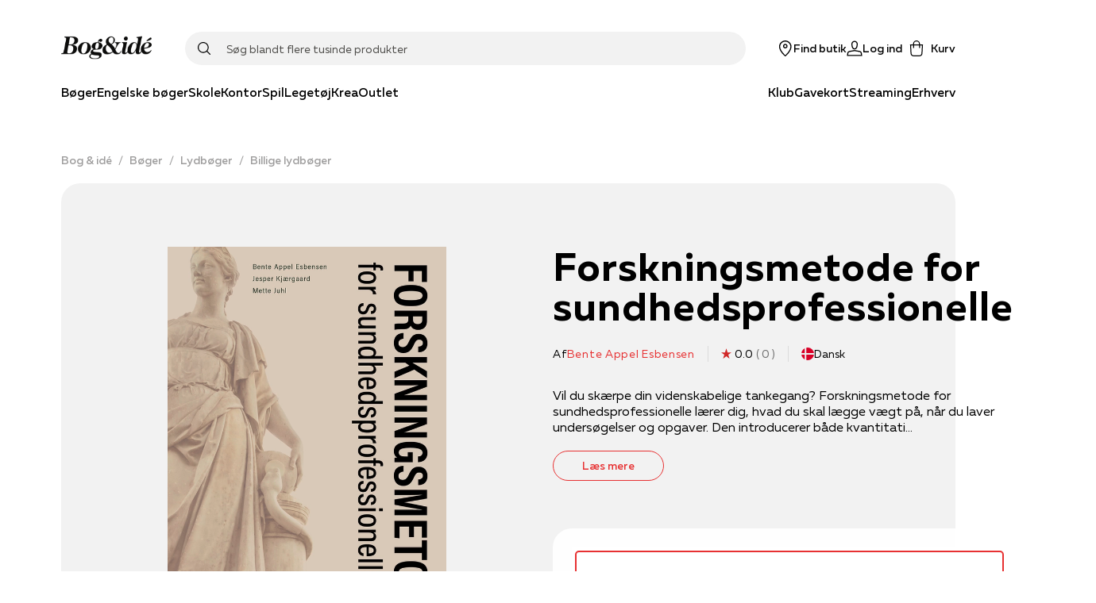

--- FILE ---
content_type: application/javascript; charset=utf-8
request_url: https://www.bog-ide.dk/_next/static/chunks/4322-329ff8848a7ddb45.js
body_size: 13491
content:
"use strict";(self.webpackChunk_N_E=self.webpackChunk_N_E||[]).push([[4322],{55540:function(e,t,n){n.d(t,{z:function(){return v}});var r=n(59499),i=n(4730),o=n(82192),l=n(67294),a=n(62669),c=n(76362),u=function(e,t){void 0===e&&(e=1/0),void 0===t&&(t=1/0);var n=(0,a.Z)({width:c.jU?window.innerWidth:e,height:c.jU?window.innerHeight:t}),r=n[0],i=n[1];return(0,l.useEffect)((function(){if(c.jU){var e=function(){i({width:window.innerWidth,height:window.innerHeight})};return(0,c.on)(window,"resize",e),function(){(0,c.S1)(window,"resize",e)}}}),[]),r},d=n(29045),s=n(67980),f=n(35944),p=["expandCTAText","collapseCTAText","collapsedHeight","children"];function h(e,t){var n=Object.keys(e);if(Object.getOwnPropertySymbols){var r=Object.getOwnPropertySymbols(e);t&&(r=r.filter((function(t){return Object.getOwnPropertyDescriptor(e,t).enumerable}))),n.push.apply(n,r)}return n}function m(e){for(var t=1;t<arguments.length;t++){var n=null!=arguments[t]?arguments[t]:{};t%2?h(Object(n),!0).forEach((function(t){(0,r.Z)(e,t,n[t])})):Object.getOwnPropertyDescriptors?Object.defineProperties(e,Object.getOwnPropertyDescriptors(n)):h(Object(n)).forEach((function(t){Object.defineProperty(e,t,Object.getOwnPropertyDescriptor(n,t))}))}return e}var v=function(e){var t=e.expandCTAText,n=e.collapseCTAText,r=e.collapsedHeight,o=void 0===r?185:r,a=e.children,c=(0,i.Z)(e,p),d=u().width,h=(0,l.useRef)(null),v=(0,l.useState)(o),y=v[0],w=v[1],x=(0,l.useState)(!1),O=x[0],S=x[1],k=(0,l.useState)(!1),j=k[0],C=k[1];return(0,l.useEffect)((function(){var e,t,n;h.current&&y<(null===(e=h.current)||void 0===e?void 0:e.clientHeight)?(S(!0),w(null===(n=h.current)||void 0===n?void 0:n.clientHeight)):h.current&&y!==(null===(t=h.current)||void 0===t?void 0:t.clientHeight)&&(S(!1),w(o),C(!1))}),[a,o,y,d]),(0,f.BX)("div",m(m({},c),{},{children:[(0,f.tZ)(g,{collapsedHeight:o,isCollapsible:O,isExpanded:j,contentHeight:y,children:(0,f.tZ)("div",{ref:h,children:a})}),O&&(0,f.BX)(b,{variant:c.chevron?"custom":"link",onClick:function(){return C(!j)},children:[j?n:t,c.chevron&&(0,f.tZ)(Z,{children:j?(0,f.tZ)(s.l,{svg:"chevronDown",rotate:180}):(0,f.tZ)(s.l,{svg:"chevronDown"})})]})]}))},g=(0,o.Z)("div",{target:"e1x7r4do2",label:"ContentContainer"})((function(e){var t=e.isExpanded,n=e.contentHeight,r=e.collapsedHeight,i=e.isCollapsible;return{overflow:"hidden",height:i?"".concat(t?n:r,"px"):"auto",transition:"height 300ms ease-in-out",position:"relative",":after":{content:i&&!t?'""':"none",position:"absolute",bottom:0,width:"100%",height:"50%",backgroundImage:"linear-gradient( rgba(255, 255, 255, 0) 0%, rgba(255, 255, 255, 0.8) 100% )"}}}),""),b=(0,o.Z)(d.z,{target:"e1x7r4do1",label:"CollapsibleButton"})((function(e){var t=e.theme;return{marginTop:t.space[3],color:t.colors.red}}),""),Z=(0,o.Z)("span",{target:"e1x7r4do0",label:"Chevron"})((function(e){var t=e.theme;return{marginLeft:t.space[1],display:"flex","& svg":{stroke:t.colors.red,fill:t.colors.red,transition:"transform 300ms ease-in-out"}}}),"")},2710:function(e,t,n){n.d(t,{D5:function(){return s},vu:function(){return u},fo:function(){return d}});var r=n(5152),i=n(50029),o=n(87794),l=n.n(o),a=n(67294),c=n(91329),u=function(e,t){var n=(0,a.useState)(null),r=n[0],o=n[1];return(0,a.useEffect)((function(){var n=function(){var n=(0,i.Z)(l().mark((function n(){var r,i;return l().wrap((function(n){for(;;)switch(n.prev=n.next){case 0:if(e&&e.latitude&&e.longitude&&t){n.next=2;break}return n.abrupt("return");case 2:return r=[parseFloat(e.longitude),parseFloat(e.latitude)],n.next=5,(0,c.I)(r,t);case 5:(i=n.sent)&&o(Math.round(i/1e3));case 7:case"end":return n.stop()}}),n)})));return function(){return n.apply(this,arguments)}}();n()}),[e,t]),r},d=function(e){return(0,a.useMemo)((function(){return null!==e&&void 0!==e&&e.length?{featureCollection:{type:"FeatureCollection",features:e.filter((function(e){var t=e.address;return Boolean((null===t||void 0===t?void 0:t.latitude)&&(null===t||void 0===t?void 0:t.longitude))})).map((function(e){var t,n;return{type:"Feature",properties:e,geometry:{type:"Point",coordinates:[Number(null===(t=e.address)||void 0===t?void 0:t.longitude),Number(null===(n=e.address)||void 0===n?void 0:n.latitude)]}}}))}}:{featureCollection:{type:"FeatureCollection",features:[]}}}),[e])},s=(0,r.default)((function(){return n.e(3395).then(n.bind(n,63395))}),{ssr:!1,loadableGenerated:{webpack:function(){return[63395]}}})},34776:function(e,t,n){n.d(t,{V:function(){return p},D:function(){return P}});var r,i=n(82192),o=n(67294);!function(e){e[e.noClickCollect=0]="noClickCollect",e[e.clickCollect=1]="clickCollect"}(r||(r={}));var l=n(25089),a=n(9430),c=n(94777),u=n(5744),d=n(19053),s=n(2710),f=n(35944),p=(0,o.memo)((function(e){var t,n,i=(0,a.$G)().translate,o=(0,u.K)().imageCollection,p=e.customerName,b=e.address,Z=e.type,y=e.userPosition,w=e.active?null===o||void 0===o||null===(t=o.markerActive)||void 0===t?void 0:t.url:null===o||void 0===o||null===(n=o.markerStandard)||void 0===n?void 0:n.url,x=Z===r.clickCollect?null===o||void 0===o?void 0:o.clickCollectActive.url:null===o||void 0===o?void 0:o.clickCollectInactive.url,O=(0,s.vu)(b,y);return(0,f.BX)(l.kC,{children:[w&&(0,f.tZ)(d.Ee,{src:w,width:20,height:28}),(0,f.BX)(m,{children:[(0,f.tZ)(h,{children:p}),(0,f.tZ)("div",{children:e.storeLocation}),(0,f.tZ)("div",{children:null===b||void 0===b?void 0:b.streetAndNumber}),(0,f.BX)("div",{children:[null===b||void 0===b?void 0:b.zip," ",null===b||void 0===b?void 0:b.city]}),O&&O>0?(0,f.tZ)(v,{children:(0,c.formatString)(i("findStore.distance"),O)}):(0,f.tZ)(v,{children:0===O?i("findStore.underOneKilometer"):""})]}),(0,f.BX)(g,{column:!0,alignItems:"center",children:[x&&(0,f.tZ)(d.Ee,{src:x,width:64,height:70}),(0,f.tZ)("div",{children:i(Z===r.clickCollect?"findStore.freeStoreDelivery":"findStore.noFreeStoreDelivery")})]})]})})),h=(0,i.Z)("h4",{target:"e1ipj1to3",label:"Headline"})((function(e){var t=e.theme,n=t.fontSizes,r=t.lineHeights,i=t.fontWeights,o=t.fontFamilies;return{fontSize:n.sm,fontWeight:i.bold,fontFamily:o.regular,textTransform:"uppercase",lineHeight:r.base}}),""),m=(0,i.Z)("address",{target:"e1ipj1to2",label:"Address"})((function(e){var t=e.theme.space;return{padding:"0 0 ".concat(t[2]," ").concat(t[2])}}),""),v=(0,i.Z)("div",{target:"e1ipj1to1",label:"Note"})((function(e){var t=e.theme,n=t.colors,r=t.fontSizes;return{color:n.primaryGrey,fontStyle:"italic",fontSize:r.sm}}),""),g=(0,i.Z)(l.kC,{target:"e1ipj1to0",label:"IconTextContainer"})((function(e){var t=e.theme,n=t.fontSizes,r=t.colors;return{textAlign:"center",fontSize:n.xxs,color:r.red,marginLeft:"auto",maxWidth:"80px"}}),""),b=n(59499),Z=n(31310),y=n(89349),w=n(61268),x=n(67980),O=n(744),S=n(6134),k=n(29045);function j(e,t){var n=Object.keys(e);if(Object.getOwnPropertySymbols){var r=Object.getOwnPropertySymbols(e);t&&(r=r.filter((function(t){return Object.getOwnPropertyDescriptor(e,t).enumerable}))),n.push.apply(n,r)}return n}function C(e){for(var t=1;t<arguments.length;t++){var n=null!=arguments[t]?arguments[t]:{};t%2?j(Object(n),!0).forEach((function(t){(0,b.Z)(e,t,n[t])})):Object.getOwnPropertyDescriptors?Object.defineProperties(e,Object.getOwnPropertyDescriptors(n)):j(Object(n)).forEach((function(t){Object.defineProperty(e,t,Object.getOwnPropertyDescriptor(n,t))}))}return e}var P=(0,o.memo)((function(e){var t=e.storeCollection,n=e.onFetchMore,r=e.displayFetchMore,i=e.isLoading,l=e.userPosition,c=(0,o.useRef)(null),u=(0,o.useState)(!1),d=u[0],s=u[1],h=(0,a.$G)().translate,m=(0,Z.u)(),v=(0,w.XG)().routes;return(0,o.useEffect)((function(){var e=c.current;d&&e&&(e.scrollTop=e.scrollHeight)}),[t]),(0,f.tZ)(B,{column:!0,children:null!==t&&void 0!==t&&t.length?(0,f.BX)(f.HY,{children:[(0,f.tZ)(D,{ref:c,children:t.map((function(e){var t;return(0,f.BX)(I,{children:[(0,f.tZ)(p,C(C({},e),{},{userPosition:l})),v[w.rD.StoreDetail]&&(0,f.tZ)(z,{href:"".concat(v[w.rD.StoreDetail],"/").concat(e.customerWebName),children:(0,f.tZ)(y.f,{children:null===(t=e.address)||void 0===t?void 0:t.companyName})})]},e.id)}))}),r&&(0,f.BX)(H,{variant:"link",onClick:function(){return s(!0),void(n&&n())},children:[h("findStore.showMoreStores"),(0,f.tZ)(x.l,{color:m.colors.red,svg:"chevronDown",size:"md"})]})]}):i?(0,f.tZ)(O.g,{}):h("findStore.noStoresFound")})})),B=(0,i.Z)(l.kC,{target:"e72oswz4",label:"Container"})((function(e){var t=e.theme.space;return(0,b.Z)({paddingRight:t[4]},(0,c.mq)("lg"),{width:"33.333%"})}),""),D=(0,i.Z)("ul",{target:"e72oswz3",label:"List"})({name:"vc1hld",styles:"flex:1;display:flex;flex-direction:column;overflow-y:auto"}),I=(0,i.Z)("li",{target:"e72oswz2",label:"ListItem"})((function(e){var t=e.theme,n=t.colors,r=t.space;return{position:"relative",display:"flex",flex:"1",flexDirection:"column",borderBottom:"1px solid ".concat(n.grey15),padding:r[2],":after":{content:'""',position:"absolute",top:0,right:0,bottom:0,left:0,backgroundColor:"black",zIndex:-1,opacity:0,transition:"opacity 300ms ease-in-out"},":hover":{":after":{opacity:.1}}}}),""),z=(0,i.Z)(S.r,{target:"e72oswz1",label:"StyledLink"})({name:"1i3648n",styles:"position:absolute;top:0;right:0;bottom:0;left:0"}),H=(0,i.Z)(k.z,{target:"e72oswz0",label:"StyledButton"})((function(e){var t=e.theme,n=t.colors,r=t.fontWeights;return{display:"flex",alignItems:"center",marginRight:"auto",color:n.red,textDecoration:"none",fontWeight:r.regular}}),"")},56981:function(e,t,n){n.d(t,{x:function(){return C}});var r=n(59499),i=n(70917),o=n(82192),l=n(67294),a=n(38443),c=n(81341),u=n(1816),d=n(23546),s=n(9430),f=n(6134),p=n(35944),h=function(e){var t=e.data,n=(0,s.$G)().translate;return(0,p.BX)("audio",{controls:!0,children:[(0,p.tZ)("source",{src:t.uri,type:"audio/mpeg"}),n("modals.audioLightBox.downloadLinkPrefix"),(0,p.tZ)(f.r,{applyTextStyling:!1,href:t.uri,children:n("modals.audioLightBox.downloadLink")}),n("modals.audioLightBox.downloadLinkPostFix")]})},m=function(e){var t=e.data,n=(0,s.$G)().translate;return(0,p.tZ)(p.HY,{children:!!t.uri&&(0,p.BX)("div",{children:[n("modals.extractLightBox.downloadLinkPrefix"),(0,p.tZ)(f.r,{themedLink:!0,href:t.uri,children:n("modals.extractLightBox.downloadLink")}),n("modals.extractLightBox.downloadLinkPostFix")]})})};var v=function(e){var t,n=e.data,r=(0,s.$G)().translate,i=null!==n&&void 0!==n&&null!==(t=n.uri)&&void 0!==t&&t.startsWith("/-/media")?"".concat(d.T5).concat(n.uri):n.uri;return(0,p.BX)(g,{controls:!0,playsInline:!0,src:i,children:[(0,p.tZ)("source",{src:i,type:"video/ogg"}),r("modals.videoLightBox.downloadLinkPrefix"),(0,p.tZ)(f.r,{applyTextStyling:!1,href:i,children:r("modals.videoLightBox.downloadLink")}),r("modals.videoLightBox.downloadLinkPostFix")]})},g=(0,o.Z)("video",{target:"e1w4gmsu0",label:"StyledVideo"})({name:"q4dzvk",styles:"width:100%;height:auto"}),b=n(25089),Z=n(82410);var y=function(e){var t=e.data;return(0,p.tZ)(w,{children:!(null===t||void 0===t||!t.uri)&&(0,p.tZ)(Z.t,{youtubeId:t.uri})})},w=(0,o.Z)(b.kC,{target:"e19onu3i0",label:"Container"})({name:"11it032",styles:"height:auto;width:100%"}),x=n(33650),O=n(94777),S=n(67980);function k(e,t){var n=Object.keys(e);if(Object.getOwnPropertySymbols){var r=Object.getOwnPropertySymbols(e);t&&(r=r.filter((function(t){return Object.getOwnPropertyDescriptor(e,t).enumerable}))),n.push.apply(n,r)}return n}function j(e){for(var t=1;t<arguments.length;t++){var n=null!=arguments[t]?arguments[t]:{};t%2?k(Object(n),!0).forEach((function(t){(0,r.Z)(e,t,n[t])})):Object.getOwnPropertyDescriptors?Object.defineProperties(e,Object.getOwnPropertyDescriptors(n)):k(Object(n)).forEach((function(t){Object.defineProperty(e,t,Object.getOwnPropertyDescriptor(n,t))}))}return e}var C=function(e){var t=e.webRef,n=(0,l.useState)(!1),r=n[0],o=n[1],a=(0,s.$G)().translate,u=(0,s.uP)().trackModalView;(0,c.Z)(r),(0,l.useEffect)((function(){if(r){var e=f(t);e&&u(e)}}),[r]);var f=function(e){switch(e.type){case d.Bl.ReadSample:return"extract-modal#";case d.Bl.SoundSample:return"audio-modal#";case d.Bl.VideoSample:case d.Bl.vimeo:return"video-modal#";case d.Bl.youtube:return"youtube-modal#";case d.Bl.Unknown:default:return}};if(!t.uri)return(0,p.tZ)(p.HY,{});var g=function(e){switch(e.type){case d.Bl.ReadSample:return{svg:"bookOpen"};case d.Bl.SoundSample:return{svg:"headphones"};case d.Bl.VideoSample:case d.Bl.vimeo:case d.Bl.youtube:return{svg:"play",padding:"3px"};case d.Bl.Unknown:default:return{svg:"cross"}}}(t);return(0,p.BX)(p.HY,{children:[(0,p.BX)(H,{onClick:function(){return o(!0)},children:[(0,p.tZ)(X,{children:(0,p.tZ)(S.l,{svg:g.svg,css:(0,i.css)({paddingLeft:g.padding},";label:WebRef;")})}),(0,p.tZ)(P,{children:function(e){switch(e.type){case d.Bl.ReadSample:return a("media.webRef.extract");case d.Bl.SoundSample:return a("media.webRef.listen");case d.Bl.VideoSample:case d.Bl.vimeo:case d.Bl.youtube:return a("media.webRef.watchVideo");case d.Bl.Unknown:default:return""}}(t)})]}),r&&(0,p.BX)(B,{children:[(0,p.tZ)(D,{onClick:function(){return o(!1)}}),(0,p.BX)(z,{isYoutubeVideo:t.type===d.Bl.youtube,children:[function(e){switch(e.type){case d.Bl.ReadSample:return(0,p.tZ)(m,{data:e});case d.Bl.SoundSample:return(0,p.tZ)(h,{data:e});case d.Bl.VideoSample:return(0,p.tZ)(v,{data:e});case d.Bl.youtube:return(0,p.tZ)(y,{data:e});case d.Bl.vimeo:case d.Bl.Unknown:default:return(0,p.tZ)(p.HY,{})}}(t),(0,p.tZ)(I,{onClick:function(){return o(!1)},children:(0,p.tZ)(S.l,{svg:"cross",size:15,color:"white"})})]})]})]})},P=(0,o.Z)("div",{target:"e1u1wf4v6",label:"WebRefTitle"})((function(e){return j({},e.theme.mixins.useTextStyle("body"))}),""),B=(0,o.Z)("div",{target:"e1u1wf4v5",label:"MediaModal"})((function(e){return{alignItems:"center",bottom:0,display:"flex",justifyContent:"center",left:0,position:"fixed",right:0,top:0,zIndex:e.theme.zIndices.modal}}),""),D=(0,o.Z)("div",{target:"e1u1wf4v4",label:"MediaModalCover"})(j(j({},x.v8),{},{backgroundColor:"rgba(0, 0, 0, .4)"}),""),I=(0,o.Z)("button",{target:"e1u1wf4v3",label:"MediaModalClose"})((function(e){var t=e.theme;return j(j(j({all:"unset"},x._7),(0,x.Xw)(35)),{},{background:t.colors.black,cursor:"pointer",position:"absolute",right:"-15px",top:"-15px",zIndex:1,color:t.colors.white})}),""),z=(0,o.Z)("div",{target:"e1u1wf4v2",label:"WebRefContainer"})((function(e){var t=e.theme;return{backgroundColor:t.colors.white,borderRadius:t.general.borderRadius,display:"block",maxWidth:"90vw",minHeight:"55px",padding:t.space[5],position:"relative",video:{maxHeight:"500px"}}}),(0,u.fq)({isYoutubeVideo:!0},(0,r.Z)({width:"100%",maxWidth:"90vw"},(0,O.mq)("ml"),{maxWidth:"900px"})),""),H=(0,o.Z)("button",{target:"e1u1wf4v1",label:"WebRefButton"})((function(e){var t=e.theme;return{outline:"none",cursor:"pointer",background:"none",border:"none",display:"flex",flexDirection:"column",alignItems:"center",margin:"0 ".concat(t.space[1])}}),""),X=(0,o.Z)("div",{target:"e1u1wf4v0",label:"IconContainer"})((function(e){var t=e.theme;return{backgroundColor:t.colors.red,borderRadius:"50px",width:"50px",height:"50px",display:"flex",justifyContent:"center",alignItems:"center",fontSize:t.fontSizes.lg,marginBottom:t.space[2],"& svg path":{fill:t.colors.white,stroke:t.colors.white},"&:hover":{backgroundColor:(0,a._j)(t.colors.red,.05)}}}),"")},30784:function(e,t,n){n.d(t,{M:function(){return o},t:function(){return i}});var r=n(5152),i=(0,r.default)((function(){return Promise.all([n.e(5279),n.e(5774),n.e(5187),n.e(2610),n.e(9479)]).then(n.bind(n,9479)).then((function(e){return e.SearchModule}))}),{loadableGenerated:{webpack:function(){return[9479]}}}),o=(0,r.default)((function(){return Promise.all([n.e(5279),n.e(5774),n.e(5187),n.e(2610),n.e(3153),n.e(3640)]).then(n.bind(n,33640)).then((function(e){return e.CombinedSearchModule}))}),{loadableGenerated:{webpack:function(){return[33640]}}})},91329:function(e,t,n){n.d(t,{I:function(){return c},M:function(){return u}});var r=n(50029),i=n(87794),o=n.n(i),l="eyJkcGZ4IjogImJvZ29naWRlIiwgInJlZiI6ICIyMTA4MjciLCAicGFyIjogImluZGV4cmV0YWlsIiwgInByaXZzIjogInIxWjByMEYwazZCdFdxUWNPVXlrQi95NlNVcEp2MlFiZ3lYZXRxNEhZNFhPLzNZclcwK0s5dz09In0.M5lflwmiq+ah+9z6k3nBQiBDGtgM0CXZPOhjXqqZ1KDY8ex9ZexOcxjR2anU658i1xsfkpvqcET7cxcrMRz+LA",a=function(e,t){return"https://bogogide.poi.viamap.net/v1/router/?token=".concat(l,"&fromlatlng=").concat(e[1],",").concat(e[0],"&tolatlngs=").concat(t[1],",").concat(t[0])},c=function(){var e=(0,r.Z)(o().mark((function e(t,n){var r,i,l,c,u;return o().wrap((function(e){for(;;)switch(e.prev=e.next){case 0:return i=a(t,n),e.prev=1,e.next=4,fetch(i);case 4:return c=e.sent,e.next=7,c.json();case 7:l=e.sent,e.next=13;break;case 10:return e.prev=10,e.t0=e.catch(1),e.abrupt("return",null);case 13:return u=null===(r=l)||void 0===r?void 0:r.map((function(e){return e.routedmeters})),e.abrupt("return",(null===u||void 0===u?void 0:u.length)>0?u[0]:null);case 15:case"end":return e.stop()}}),e,null,[[1,10]])})));return function(t,n){return e.apply(this,arguments)}}(),u=function(){var e=(0,r.Z)(o().mark((function e(t,n){var r,i,a,c,u,d,s;return o().wrap((function(e){for(;;)switch(e.prev=e.next){case 0:return r="https://bogogide.poi.viamap.net/v1/address/?token=".concat(l,"&wash=").concat(t,", ").concat(n),e.prev=1,e.next=4,fetch(r);case 4:if(!(i=e.sent).ok){e.next=12;break}return e.next=8,i.json();case 8:return s=e.sent,e.abrupt("return",{lat:null===(a=s.result)||void 0===a||null===(c=a.latlng)||void 0===c?void 0:c[0],lng:null===(u=s.result)||void 0===u||null===(d=u.latlng)||void 0===d?void 0:d[1]});case 12:return e.abrupt("return",null);case 13:e.next=18;break;case 15:return e.prev=15,e.t0=e.catch(1),e.abrupt("return",null);case 18:case"end":return e.stop()}}),e,null,[[1,15]])})));return function(t,n){return e.apply(this,arguments)}}()},85144:function(e,t,n){n.d(t,{a:function(){return k}});var r=n(59499),i=n(67294),o=n(9430),l=n(23546),a=n(25089),c=n(88028),u=n(4730),d=n(82192),s=n(6134),f=n(94777),p=n(5783),h=n(35944),m=["persons","desktopColumns","tabletColumns"];function v(e,t){var n=Object.keys(e);if(Object.getOwnPropertySymbols){var r=Object.getOwnPropertySymbols(e);t&&(r=r.filter((function(t){return Object.getOwnPropertyDescriptor(e,t).enumerable}))),n.push.apply(n,r)}return n}var g=function(e){var t=e.persons,n=e.desktopColumns,o=void 0===n?3:n,l=e.tabletColumns,a=void 0===l?2:l,c=(0,u.Z)(e,m),d=(0,i.useMemo)((function(){for(var e,n=a*o*50,r=Math.ceil((null!==(e=t.length)&&void 0!==e?e:0)/n),i=[],l=0;l<r;l++){var c=t.slice(l*n,(l+1)*n);c&&i.push(c)}return i}),[t,a,o]);return(0,h.tZ)(h.HY,{children:d.map((function(e){return(0,h.tZ)(b,function(e){for(var t=1;t<arguments.length;t++){var n=null!=arguments[t]?arguments[t]:{};t%2?v(Object(n),!0).forEach((function(t){(0,r.Z)(e,t,n[t])})):Object.getOwnPropertyDescriptors?Object.defineProperties(e,Object.getOwnPropertyDescriptors(n)):v(Object(n)).forEach((function(t){Object.defineProperty(e,t,Object.getOwnPropertyDescriptor(n,t))}))}return e}({persons:e,desktopColumns:o,tabletColumns:a},c),(0,p.Jy)(e))}))})},b=function(e){var t,n=e.persons,o=e.tabletColumns,l=e.desktopColumns,a=(0,i.useMemo)((function(){return n.map((function(e,t){return(0,h.tZ)(s.r,{themedLink:!0,href:null===e||void 0===e?void 0:e.url,children:null===e||void 0===e?void 0:e.fullname},"".concat(t))}))}),[n]);return(0,h.tZ)(Z,{flow:"row",columnGap:"small",rowGap:"small",columns:"1fr",breakpoints:(t={},(0,r.Z)(t,(0,f.mq)("sm"),{columns:"repeat(".concat(o,", 1fr)")}),(0,r.Z)(t,(0,f.mq)("md"),{columns:"repeat(".concat(l,", 1fr)")}),t),children:a})},Z=(0,d.Z)(a.rj,{target:"esocc5x0",label:"StyledGrid"})((function(e){return{marginBottom:e.theme.space[5]}}),""),y=(0,i.memo)((function(e){var t,n=e.index,r=null===(t=(0,i.useMemo)((function(){return n.find((function(e){return!e.url.startsWith("?")}))}),[n]))||void 0===t?void 0:t.url;return(0,h.tZ)(a.rj,{flow:"row",columns:"repeat(auto-fit, minmax(12px, 1fr))",columnGap:"small",rowGap:"small",children:n.map((function(e){return(0,h.tZ)(s.r,{themedLink:!0,href:e.url.startsWith("?")?"".concat(r).concat(e.url):e.url,children:e.name},(0,p.Jy)(e))}))})})),w=n(52187),x=n(90685);function O(e,t){var n=Object.keys(e);if(Object.getOwnPropertySymbols){var r=Object.getOwnPropertySymbols(e);t&&(r=r.filter((function(t){return Object.getOwnPropertyDescriptor(e,t).enumerable}))),n.push.apply(n,r)}return n}function S(e){for(var t=1;t<arguments.length;t++){var n=null!=arguments[t]?arguments[t]:{};t%2?O(Object(n),!0).forEach((function(t){(0,r.Z)(e,t,n[t])})):Object.getOwnPropertyDescriptors?Object.defineProperties(e,Object.getOwnPropertyDescriptors(n)):O(Object(n)).forEach((function(t){Object.defineProperty(e,t,Object.getOwnPropertyDescriptor(n,t))}))}return e}var k=(0,i.memo)((function(e){var t,n,r=e.bottomContent,i=e.content,u=(0,o.Vi)(i.map((function(e){return"currentIndex"in e&&"index"in e&&"persons"in e?S(S({},e),{},{spotName:l.c7.AuthorIndexPage}):e})),r,l.c7.AuthorIndexPage),d=u.bottomSpots,s=u.pageData,f=u.topSpots;return(0,h.BX)(a.W2,{children:[(0,h.tZ)(c.i,{elements:f}),(0,h.tZ)(x.Z,{}),(0,h.tZ)(y,{index:null!==(t=null===s||void 0===s?void 0:s.index)&&void 0!==t?t:[]}),(0,h.tZ)(x.Z,{}),(0,h.tZ)(w.x,{as:"h1",variant:"display3",children:null===s||void 0===s?void 0:s.currentIndex}),(0,h.tZ)(g,{persons:null!==(n=null===s||void 0===s?void 0:s.persons)&&void 0!==n?n:[]}),(0,h.tZ)(c.i,{elements:d})]})}))},99539:function(e,t,n){n.d(t,{B:function(){return h}});var r=n(82192),i=n(67294),o=n(25089),l=n(39364),a=n(30784),c=n(9430),u=n(88028),d=n(52187),s=n(65841),f=n(93909),p=n(35944);var h=(0,i.memo)((function(e){var t=e.content,n=e.bottomContent,r=e.initialData,i=(0,c.Vi)(t,n,[l.c.CategoryPage,l.c.CategoryPageAlt],"Product list"),h=i.pageData,b=i.topSpots,Z=i.bottomSpots,y=i.contentSplitterIndex;return(0,p.BX)(o.W2,{children:[(0,p.tZ)(d.x,{h1:!0,variant:"display2",noSpacing:!0,children:null===h||void 0===h?void 0:h.navigationTitle}),!!b.length&&(0,p.tZ)(m,{children:(0,p.tZ)(u.i,{elements:b})}),y>-1&&(null===h||void 0===h?void 0:h.id)&&(0,p.tZ)(a.t,{searchQuery:"*",filterId:h.id,mode:f.s.Products,initialData:r,hideOnNoResults:!0}),(0,p.tZ)(u.i,{elements:Z}),(0,p.tZ)(g,{justifyContent:"center",children:(0,p.tZ)(d.x,{h2:!0,noSpacing:!0,children:null===h||void 0===h?void 0:h.heading})}),(0,p.BX)(v,{column:!0,alignItems:"center",children:[(0,p.tZ)(s.H,{text:null===h||void 0===h?void 0:h.teaser}),(0,p.tZ)(s.H,{text:null===h||void 0===h?void 0:h.body})]})]})})),m=(0,r.Z)("div",{target:"e1tf14er2",label:"Spacer"})((function(e){return{marginTop:e.theme.space[6]}}),""),v=(0,r.Z)(o.kC,{target:"e1tf14er1",label:"CategoryPageContent"})({name:"pwmxkn",styles:"max-width:50rem;margin:0 auto"}),g=(0,r.Z)(o.kC,{target:"e1tf14er0",label:"Header"})((function(e){var t=e.theme;return{width:"100%",position:"relative",marginBottom:t.space[6],"& > *":{background:t.colors.white,padding:"0 ".concat(t.space[6])},"&:before":{content:'""',position:"absolute",background:t.colors.grey15,height:"0.0625rem",width:"100%",top:"50%",left:0,right:0,zIndex:-1}}}),"");n(87794),n(23546),n(54160),n(61050),n(94777)},42672:function(e,t,n){n.d(t,{S:function(){return r}});var r=(0,n(5152).default)((function(){return n.e(2845).then(n.bind(n,82845))}),{loadableGenerated:{webpack:function(){return[82845]}}})},5744:function(e,t,n){n.d(t,{K:function(){return l}});var r=n(59499);function i(e,t){var n=Object.keys(e);if(Object.getOwnPropertySymbols){var r=Object.getOwnPropertySymbols(e);t&&(r=r.filter((function(t){return Object.getOwnPropertyDescriptor(e,t).enumerable}))),n.push.apply(n,r)}return n}function o(e){for(var t=1;t<arguments.length;t++){var n=null!=arguments[t]?arguments[t]:{};t%2?i(Object(n),!0).forEach((function(t){(0,r.Z)(e,t,n[t])})):Object.getOwnPropertyDescriptors?Object.defineProperties(e,Object.getOwnPropertyDescriptors(n)):i(Object(n)).forEach((function(t){Object.defineProperty(e,t,Object.getOwnPropertyDescriptor(n,t))}))}return e}var l=(0,n(73445).Ue)((function(e){return{imageCollection:null,updateImageCollection:function(t){var n=t.clickCollectActive,r=t.clickCollectInactive,i=t.markerActive,l=t.markerStandard;e((function(e){return o(o({},e),{},{imageCollection:{clickCollectActive:n,clickCollectInactive:r,markerActive:i,markerStandard:l}})}))}}}))},53396:function(e,t,n){n.d(t,{C:function(){return h}});var r=n(59499),i=n(82192),o=n(67294),l=n(25089),a=n(88028),c=n(23546),u=n(9430),d=n(94777),s=n(52187),f=n(65841),p=n(35944);var h=(0,o.memo)((function(e){var t,n,r,i,o=e.content,h=e.bottomContent,Z=(0,u.Vi)(o,h,[c.c7.ImageRichTextPage,c.c7.RichTextPage,c.c7.RichTextPageAlt]),y=Z.pageData,w=Z.topSpots,x=Z.bottomSpots;return(0,p.BX)(l.W2,{children:[(0,p.tZ)(a.i,{elements:w}),(0,p.BX)(m,{children:[(0,p.tZ)(s.x,{h1:!0,children:null===y||void 0===y?void 0:y.heading}),!(null===y||void 0===y||null===(t=y.image)||void 0===t||!t.url)&&(0,p.tZ)(v,{children:(0,p.tZ)(b,{alt:y.image.altText,src:d.IMAGE_URL+(null===y||void 0===y||null===(n=y.image)||void 0===n?void 0:n.url)})}),(0,p.BX)(l.kC,{children:[(0,p.BX)(l.hn,{grow:1,basis:0,children:[!(null===y||void 0===y||!y.teaser)&&(0,p.tZ)(s.x,{p:!0,fontWeight:"Regular",fontStyle:"italic",children:null===y||void 0===y?void 0:y.teaser}),(0,p.tZ)(f.H,{noPadding:!0,text:null===y||void 0===y?void 0:y.body})]}),!(null===y||void 0===y||null===(r=y.image)||void 0===r||!r.url)&&(0,p.tZ)(g,{children:(0,p.tZ)(b,{alt:null===y||void 0===y?void 0:y.image.altText,src:d.IMAGE_URL+(null===y||void 0===y||null===(i=y.image)||void 0===i?void 0:i.url)})})]})]}),(0,p.tZ)(a.i,{elements:x})]})})),m=(0,i.Z)("div",{target:"ef2emxp3",label:"PageDataContainer"})((function(e){var t=e.theme;return{margin:"".concat(t.space[6]," 0")}}),""),v=(0,i.Z)("div",{target:"ef2emxp2",label:"MobileImageWrapper"})((function(e){var t=e.theme;return(0,r.Z)({display:"flex",marginBottom:t.space[4],justifyContent:"center"},(0,d.mq)("md"),{display:"none"})}),""),g=(0,i.Z)("div",{target:"ef2emxp1",label:"DesktopImageWrapper"})((function(e){var t=e.theme;return(0,r.Z)({display:"none",width:"40%",paddingLeft:t.space[6]},(0,d.mq)("md"),{display:"block"})}),""),b=(0,i.Z)("img",{target:"ef2emxp0",label:"StyledImage"})({name:"1cq5jab",styles:"max-width:100%;height:auto;vertical-align:middle"})},91739:function(e,t,n){n.d(t,{p:function(){return r}});var r=(0,n(5152).default)((function(){return Promise.all([n.e(4120),n.e(3589),n.e(4205)]).then(n.bind(n,24205))}),{ssr:!1,loadableGenerated:{webpack:function(){return[24205]}}})},49764:function(e,t,n){n.d(t,{U:function(){return K}});var r=n(59499),i=n(82192),o=n(67294),l=n(11163),a=n(25089),c=n(30784),u=n(9430),d=n(94777),s=n(5783),f=n(6134),p=n(35944),h=function(e){var t=e.personFullName,n=e.personBirthDate,i=e.personDeathDate,l=e.knownFor,a=e.debut,c=(0,u.$G)().translate,h=!!t||!!n||!!i||!(null===l||void 0===l||!l.length)||!(null===a||void 0===a||!a.length);return(0,p.BX)(v,{flow:"row",columns:"1fr",breakpoints:(0,r.Z)({},(0,d.mq)("lg"),{columns:"35% 1fr"}),columnGap:"small",children:[h&&(0,p.tZ)(g,{children:c("person.details.detailsLabel")}),(0,p.BX)(m,{flow:"row",columns:"1fr 1fr",rowGap:"extrasmall",children:[!!t&&(0,p.BX)(p.HY,{children:[(0,p.tZ)("div",{children:c("person.details.fullNameLabel")}),(0,p.tZ)("div",{children:t})]}),!!n&&(0,p.BX)(p.HY,{children:[(0,p.tZ)("div",{children:c("person.details.birthDateLabel")}),(0,p.tZ)("div",{children:n})]}),!!i&&(0,p.BX)(p.HY,{children:[(0,p.tZ)("div",{children:c("person.details.deathDateLabel")}),(0,p.tZ)("div",{children:i})]}),!(null===l||void 0===l||!l.length)&&(0,p.BX)(p.HY,{children:[(0,p.tZ)("div",{children:c("person.details.knowForLabel")}),(0,p.tZ)("div",{children:l.map((function(e,t){return(0,p.BX)(o.Fragment,{children:[t>0?", ":"",(0,p.tZ)(f.r,{href:e.url,children:e.name})]},(0,s.Jy)({entry:e,idx:t}))}))})]}),!(null===a||void 0===a||!a.length)&&(0,p.BX)(p.HY,{children:[(0,p.tZ)("div",{children:c("person.details.debutLabel")}),(0,p.tZ)("div",{children:a.join(", ")})]})]})]})},m=(0,i.Z)(a.rj,{target:"e1mbww662",label:"StyledGrid"})((function(e){var t=e.theme;return{"& div":{borderBottom:"1px solid ".concat(t.colors.primaryGreyLight),padding:"".concat(t.space[2]," 0")},"& div:nth-child(even)":{textAlign:"right"}}}),""),v=(0,i.Z)(a.rj,{target:"e1mbww661",label:"ContentContainer"})((function(e){return{marginBottom:e.theme.space[9]}}),""),g=(0,i.Z)("h6",{target:"e1mbww660",label:"DescriptionHeader"})((function(e){var t=e.theme;return(0,r.Z)({fontFamily:t.fontFamilies.heading,fontSize:t.fontSizes.h5,fontWeight:t.fontWeights.black,lineHeight:1},(0,d.mq)("md"),{fontSize:t.fontSizes["2xl"]})}),""),b=n(88028),Z=n(23546),y=n(52187),w=n(65841),x=n(1816),O=n(99082),S=n(36603),k=n(19053),j=n(90685),C=n(29045);var P=function(e){var t,n,r=e.images,i=e.initialImageIndex,l=(0,o.useState)(i||0),c=l[0],u=l[1];return(0,p.tZ)(p.HY,{children:r&&(0,p.BX)(a.kC,{column:!0,children:[(0,p.tZ)(B,{justifyContent:"center",alignItems:"center",children:(0,p.tZ)(k.Ee,{height:600,width:600,src:null!==(t=null===r||void 0===r?void 0:r[c].url)&&void 0!==t?t:"",alt:null!==(n=null===r||void 0===r?void 0:r[c].altText)&&void 0!==n?n:"",scale:!0})}),(null===r||void 0===r?void 0:r.length)>1&&(0,p.BX)(p.HY,{children:[(0,p.tZ)(j.Z,{}),(0,p.tZ)(I,{justifyContent:"flex-start",gap:"medium",wrap:"wrap",children:r.map((function(e,t){var n;return(0,p.tZ)(D,{onClick:function(){return u(t)},variant:"custom",children:(0,p.tZ)(z,{isSelected:c===t,children:(0,p.tZ)(k.Ee,{height:100,width:100,src:null!==(n=e.url)&&void 0!==n?n:""})})},t)}))})]})]})})},B=(0,i.Z)(a.kC,{target:"exu1n9b3",label:"ImageWrapper"})((0,r.Z)({width:"70vw"},(0,d.mq)("md"),{width:"50vw"}),""),D=(0,i.Z)(C.z,{target:"exu1n9b2",label:"StyledButton"})({name:"2ylrg7",styles:"display:flex;justify-content:center;align-items:center;&:hover{border:none;}"}),I=(0,i.Z)(a.kC,{target:"exu1n9b1",label:"ImageSelectorContainer"})((function(e){var t=e.theme;return{paddingTop:t.space[3],marginTop:t.space[3],borderTop:t.general.border}}),""),z=(0,i.Z)(a.kC,{target:"exu1n9b0",label:"ImageSelector"})((function(e){var t=e.theme;return{border:e.isSelected?t.general.border:"none",padding:t.space[2]}}),""),H=n(68634),X=n(33650),L=n(23920),R=n(56981),E=n(84638);function T(e,t){var n=Object.keys(e);if(Object.getOwnPropertySymbols){var r=Object.getOwnPropertySymbols(e);t&&(r=r.filter((function(t){return Object.getOwnPropertyDescriptor(e,t).enumerable}))),n.push.apply(n,r)}return n}function W(e){for(var t=1;t<arguments.length;t++){var n=null!=arguments[t]?arguments[t]:{};t%2?T(Object(n),!0).forEach((function(t){(0,r.Z)(e,t,n[t])})):Object.getOwnPropertyDescriptors?Object.defineProperties(e,Object.getOwnPropertyDescriptors(n)):T(Object(n)).forEach((function(t){Object.defineProperty(e,t,Object.getOwnPropertyDescriptor(n,t))}))}return e}var G=function(e){var t,n=(0,o.useState)(!1),r=n[0],i=n[1],l=e.webRefs,a=e.images,c=e.itemGiftShop,d=e.b2CDeliveryMethod,s=e.isOffer,h=e.splashes,m=e.linkSplashUrl,v=e.fullSize,g=e.eagerLoad,b=(0,o.useState)(0),Z=b[0],y=b[1],w=(0,u.iw)(c,d,s).ribbons;return(0,p.BX)(p.HY,{children:[(0,p.BX)(q,{fullSize:v,column:!0,alignItems:"center",children:[!(null===w||void 0===w||!w.length)&&(0,p.tZ)(N,{column:!0,alignItems:"flex-start",children:null===w||void 0===w?void 0:w.reverse().map((function(e,t){return(0,p.tZ)(O.V,{top:!0,type:e.color,children:e.text},"".concat(e.text,"-").concat(t))}))}),(0,p.BX)(M,{fullSize:v,children:[!(null===a||void 0===a||!a.length)&&(0,p.tZ)(p.HY,{children:1===a.length?(0,p.tZ)(V,{fullSize:v,children:(0,p.tZ)(U,{priority:g,height:400,width:400,onClick:function(){return i(!0)},src:null!==(t=null===a||void 0===a?void 0:a[0].url)&&void 0!==t?t:""})}):(0,p.tZ)(L.l,{onSlideChange:y,slidesPerView:1,spaceBetween:0,data:a,keyExtractor:H.J,pagination:!0,navigation:!0,template:function(e){var t;return(0,p.tZ)(V,{fullSize:v,children:(0,p.tZ)(U,{priority:g,height:400,width:400,onClick:function(){return i(!0)},src:null!==(t=e.url)&&void 0!==t?t:""})})}})}),!(null===h||void 0===h||!h.length)&&(0,p.tZ)(A,{children:null===h||void 0===h?void 0:h.map((function(e){return(0,p.tZ)(o.Fragment,{children:m?(0,p.tZ)(f.r,{href:m,expansive:!0,children:(0,p.tZ)(Y,{children:(0,p.tZ)(S.h,{priority:g,src:e})})}):(0,p.tZ)(S.h,{src:e})},e)}))})]}),!(null===l||void 0===l||!l.length)&&(0,p.tZ)(F,{wrap:"wrap",children:l.map((function(e,t){return(0,p.tZ)(R.x,{webRef:e},t)}))})]}),(0,p.tZ)(E.u,{show:r,onDismiss:function(){return i(!1)},children:(0,p.tZ)(P,{images:a,initialImageIndex:Z})})]})},q=(0,i.Z)(a.kC,{target:"e18bykir7",label:"ContentContainer"})((function(e){var t=e.theme,n=e.fullSize;return W(W({position:"relative",alignSelf:"flex-start",borderRadius:t.general.borderRadius},n?{}:(0,X.Wf)(t)),{},(0,r.Z)({},(0,d.mq)(0,"md"),{marginBottom:t.space[9]}))}),""),M=(0,i.Z)("div",{target:"e18bykir6",label:"StyledProductMedia"})((function(e){var t=e.theme;return(0,r.Z)({width:"100%",height:"100%",maxHeight:"500px",padding:t.space[2]},(0,d.mq)("lg"),{maxHeight:"600px",padding:t.space[9]})}),(0,x.fq)({fullSize:!0},(0,r.Z)({maxHeight:"inherit",padding:0},(0,d.mq)("lg"),{maxHeight:"inherit",padding:0})),""),F=(0,i.Z)(a.kC,{target:"e18bykir5",label:"WebRefContainer"})((function(e){var t=e.theme;return{marginTop:t.space[2],marginBottom:t.space[9]}}),""),N=(0,i.Z)(a.kC,{target:"e18bykir4",label:"RibbonContainer"})((function(e){return{position:"absolute",top:0,left:0,zIndex:e.theme.zIndices[1]}}),""),A=(0,i.Z)("div",{target:"e18bykir3",label:"SplashContainer"})((function(e){var t=e.theme;return(0,r.Z)({position:"absolute",top:t.space[8],right:t.space[5],display:"flex",height:"100px",zIndex:1,width:"35%"},(0,d.mq)("md"),{right:t.space[10]})}),""),Y=(0,i.Z)("div",{target:"e18bykir2",label:"SplashLinkContainer"})({name:"1uowx8j",styles:"display:flex;height:100%;width:100%"}),V=(0,i.Z)("div",{target:"e18bykir1",label:"StyledImageContainer"})((function(){return{display:"flex",justifyContent:"center",alignItems:"center","& img":{width:"auto",height:"auto",maxHeight:"400px"}}}),(0,x.fq)({fullSize:!0},{"> *":{width:"100%"},"& img":(0,r.Z)({maxHeight:"inherit",width:"100%",height:"auto"},(0,d.mq)("md"),{width:"auto",height:"auto"})}),""),U=(0,i.Z)(k.Ee,{target:"e18bykir0",label:"StyledImage"})((0,r.Z)({pointerEvents:"none"},(0,d.mq)("md"),{cursor:"zoom-in",pointerEvents:"all"}),""),J=n(93909);function $(e,t){var n=Object.keys(e);if(Object.getOwnPropertySymbols){var r=Object.getOwnPropertySymbols(e);t&&(r=r.filter((function(t){return Object.getOwnPropertyDescriptor(e,t).enumerable}))),n.push.apply(n,r)}return n}function _(e){for(var t=1;t<arguments.length;t++){var n=null!=arguments[t]?arguments[t]:{};t%2?$(Object(n),!0).forEach((function(t){(0,r.Z)(e,t,n[t])})):Object.getOwnPropertyDescriptors?Object.defineProperties(e,Object.getOwnPropertyDescriptors(n)):$(Object(n)).forEach((function(t){Object.defineProperty(e,t,Object.getOwnPropertyDescriptor(n,t))}))}return e}var K=(0,o.memo)((function(e){var t,n,r=e.initialData,i=e.personId,s=e.content,f=e.bottomContent,m=(0,u.$G)().translate,v=(0,l.useRouter)(),g=(0,u.Vi)(s,f,Z.c7.PersonPage),x=g.pageData,O=g.topSpots,S=g.bottomSpots,k=(0,o.useRef)(null),j="biography";return(0,p.BX)(Q,{children:[(0,p.tZ)(b.i,{elements:O}),(0,p.BX)(y.x,{h1:!0,children:[m("person.details.authorLabel")," ",null===x||void 0===x?void 0:x.personFullName]}),(0,p.tZ)(re,{href:"#".concat(j),onClick:function(e){var t,n;null===e||void 0===e||null===(t=e.preventDefault)||void 0===t||t.call(e),null===k||void 0===k||null===(n=k.current)||void 0===n||n.scrollIntoView({behavior:"smooth"}),setTimeout((function(){v.push({hash:j})}),1e3)},children:(0,d.formatString)(m("person.details.scrollToBiography"),(null===x||void 0===x?void 0:x.personFullName)||"")}),!(null===r||void 0===r||!r.length)&&(0,p.tZ)(c.t,{pid:"".concat(i),mode:J.s.Products,initialData:r}),(0,p.BX)(ee,{ref:k,id:j,children:[(0,p.BX)(y.x,{h2:!0,children:[m("person.details.authorMoreLabel")," ",null===x||void 0===x?void 0:x.personFullName]}),!(null===x||void 0===x||null===(t=x.resources)||void 0===t||!t.length)&&(0,p.tZ)(te,{children:(0,p.tZ)(G,{fullSize:!0,images:x.resources})}),(0,p.BX)(a.kC,{children:[(0,p.tZ)(a.hn,{grow:1,basis:0,children:(0,d.isHtml)(null===x||void 0===x?void 0:x.personDescription)?(0,p.tZ)(w.H,{text:null===x||void 0===x?void 0:x.personDescription,noPadding:!0}):(0,p.tZ)(y.x,{children:null===x||void 0===x?void 0:x.personDescription})}),!(null===x||void 0===x||null===(n=x.resources)||void 0===n||!n.length)&&(0,p.tZ)(ne,{children:(0,p.tZ)(G,{fullSize:!0,images:x.resources})})]})]}),!!x&&(0,p.tZ)(h,_({},x)),(0,p.tZ)(b.i,{elements:S})]})})),Q=(0,i.Z)(a.W2,{target:"e1tp2fl34",label:"PersonPageContainer"})((function(e){return{paddingBottom:e.theme.space[4]}}),""),ee=(0,i.Z)("div",{target:"e1tp2fl33",label:"PersonBiography"})((function(e){return{marginBottom:e.theme.space[4]}}),""),te=(0,i.Z)("div",{target:"e1tp2fl32",label:"MobileImageWrapper"})((function(e){var t=e.theme;return(0,r.Z)({display:"block",marginBottom:t.space[4]},(0,d.mq)("md"),{display:"none"})}),""),ne=(0,i.Z)("div",{target:"e1tp2fl31",label:"DesktopImageWrapper"})((function(e){var t=e.theme;return(0,r.Z)({display:"none",width:"30%",paddingLeft:t.space[6]},(0,d.mq)("md"),{display:"block"})}),""),re=(0,i.Z)("a",{target:"e1tp2fl30",label:"AnchorButton"})((function(e){var t=e.theme;return{backgroundColor:t.colors.white,border:"none",color:t.colors.red,cursor:"pointer",font:t.fontFamilies.regular,fontSize:t.fontSizes.md,fontWeight:t.fontWeights.regular,outline:"none",textDecoration:"underline"}}),"")},24071:function(e,t,n){n.d(t,{Z:function(){return a}});n(87794),n(61050),n(54160),n(23546),n(94777),n(93909),n(28333),n(47175);var r=n(67294),i=n(25089),o=n(30784),l=n(35944),a=(0,r.memo)((function(e){return(0,l.tZ)(i.W2,{children:(0,l.tZ)(o.M,{searchQuery:e.searchQuery,mode:e.searchMode,initialData:e.initialData,initialSortOrderKey:e.initialSortOrderKey,initialHelloRetailData:e.initialHelloRetailData})})}))},93259:function(e,t,n){n.d(t,{Q:function(){return N}});var r=n(59499),i=n(82192),o=n(67294),l=n(25089),a=n(30784),c=n(88028),u=n(9430),d=n(23546),s=n(94777),f=n(52187),p=n(65841),h=n(1816),m=n(99082),v=n(36603),g=n(19053),b=n(90685),Z=n(29045),y=n(35944);var w=function(e){var t,n,r=e.images,i=e.initialImageIndex,a=(0,o.useState)(i||0),c=a[0],u=a[1];return(0,y.tZ)(y.HY,{children:r&&(0,y.BX)(l.kC,{column:!0,children:[(0,y.tZ)(x,{justifyContent:"center",alignItems:"center",children:(0,y.tZ)(g.Ee,{height:600,width:600,src:null!==(t=null===r||void 0===r?void 0:r[c].url)&&void 0!==t?t:"",alt:null!==(n=null===r||void 0===r?void 0:r[c].altText)&&void 0!==n?n:"",scale:!0})}),(null===r||void 0===r?void 0:r.length)>1&&(0,y.BX)(y.HY,{children:[(0,y.tZ)(b.Z,{}),(0,y.tZ)(S,{justifyContent:"flex-start",gap:"medium",wrap:"wrap",children:r.map((function(e,t){var n;return(0,y.tZ)(O,{onClick:function(){return u(t)},variant:"custom",children:(0,y.tZ)(k,{isSelected:c===t,children:(0,y.tZ)(g.Ee,{height:100,width:100,src:null!==(n=e.url)&&void 0!==n?n:""})})},t)}))})]})]})})},x=(0,i.Z)(l.kC,{target:"ex3k6dx3",label:"ImageWrapper"})((0,r.Z)({width:"70vw"},(0,s.mq)("md"),{width:"50vw"}),""),O=(0,i.Z)(Z.z,{target:"ex3k6dx2",label:"StyledButton"})({name:"2ylrg7",styles:"display:flex;justify-content:center;align-items:center;&:hover{border:none;}"}),S=(0,i.Z)(l.kC,{target:"ex3k6dx1",label:"ImageSelectorContainer"})((function(e){var t=e.theme;return{paddingTop:t.space[3],marginTop:t.space[3],borderTop:t.general.border}}),""),k=(0,i.Z)(l.kC,{target:"ex3k6dx0",label:"ImageSelector"})((function(e){var t=e.theme;return{border:e.isSelected?t.general.border:"none",padding:t.space[2]}}),""),j=n(68634),C=n(33650),P=n(23920),B=n(6134),D=n(56981),I=n(84638);function z(e,t){var n=Object.keys(e);if(Object.getOwnPropertySymbols){var r=Object.getOwnPropertySymbols(e);t&&(r=r.filter((function(t){return Object.getOwnPropertyDescriptor(e,t).enumerable}))),n.push.apply(n,r)}return n}function H(e){for(var t=1;t<arguments.length;t++){var n=null!=arguments[t]?arguments[t]:{};t%2?z(Object(n),!0).forEach((function(t){(0,r.Z)(e,t,n[t])})):Object.getOwnPropertyDescriptors?Object.defineProperties(e,Object.getOwnPropertyDescriptors(n)):z(Object(n)).forEach((function(t){Object.defineProperty(e,t,Object.getOwnPropertyDescriptor(n,t))}))}return e}var X=function(e){var t,n=(0,o.useState)(!1),r=n[0],i=n[1],l=e.webRefs,a=e.images,c=e.itemGiftShop,d=e.b2CDeliveryMethod,s=e.isOffer,f=e.splashes,p=e.linkSplashUrl,h=e.fullSize,g=e.eagerLoad,b=(0,o.useState)(0),Z=b[0],x=b[1],O=(0,u.iw)(c,d,s).ribbons;return(0,y.BX)(y.HY,{children:[(0,y.BX)(L,{fullSize:h,column:!0,alignItems:"center",children:[!(null===O||void 0===O||!O.length)&&(0,y.tZ)(T,{column:!0,alignItems:"flex-start",children:null===O||void 0===O?void 0:O.reverse().map((function(e,t){return(0,y.tZ)(m.V,{top:!0,type:e.color,children:e.text},"".concat(e.text,"-").concat(t))}))}),(0,y.BX)(R,{fullSize:h,children:[!(null===a||void 0===a||!a.length)&&(0,y.tZ)(y.HY,{children:1===a.length?(0,y.tZ)(q,{fullSize:h,children:(0,y.tZ)(M,{priority:g,height:400,width:400,onClick:function(){return i(!0)},src:null!==(t=null===a||void 0===a?void 0:a[0].url)&&void 0!==t?t:""})}):(0,y.tZ)(P.l,{onSlideChange:x,slidesPerView:1,spaceBetween:0,data:a,keyExtractor:j.J,pagination:!0,navigation:!0,template:function(e){var t;return(0,y.tZ)(q,{fullSize:h,children:(0,y.tZ)(M,{priority:g,height:400,width:400,onClick:function(){return i(!0)},src:null!==(t=e.url)&&void 0!==t?t:""})})}})}),!(null===f||void 0===f||!f.length)&&(0,y.tZ)(W,{children:null===f||void 0===f?void 0:f.map((function(e){return(0,y.tZ)(o.Fragment,{children:p?(0,y.tZ)(B.r,{href:p,expansive:!0,children:(0,y.tZ)(G,{children:(0,y.tZ)(v.h,{priority:g,src:e})})}):(0,y.tZ)(v.h,{src:e})},e)}))})]}),!(null===l||void 0===l||!l.length)&&(0,y.tZ)(E,{wrap:"wrap",children:l.map((function(e,t){return(0,y.tZ)(D.x,{webRef:e},t)}))})]}),(0,y.tZ)(I.u,{show:r,onDismiss:function(){return i(!1)},children:(0,y.tZ)(w,{images:a,initialImageIndex:Z})})]})},L=(0,i.Z)(l.kC,{target:"e1vi6hf67",label:"ContentContainer"})((function(e){var t=e.theme,n=e.fullSize;return H(H({position:"relative",alignSelf:"flex-start",borderRadius:t.general.borderRadius},n?{}:(0,C.Wf)(t)),{},(0,r.Z)({},(0,s.mq)(0,"md"),{marginBottom:t.space[9]}))}),""),R=(0,i.Z)("div",{target:"e1vi6hf66",label:"StyledProductMedia"})((function(e){var t=e.theme;return(0,r.Z)({width:"100%",height:"100%",maxHeight:"500px",padding:t.space[2]},(0,s.mq)("lg"),{maxHeight:"600px",padding:t.space[9]})}),(0,h.fq)({fullSize:!0},(0,r.Z)({maxHeight:"inherit",padding:0},(0,s.mq)("lg"),{maxHeight:"inherit",padding:0})),""),E=(0,i.Z)(l.kC,{target:"e1vi6hf65",label:"WebRefContainer"})((function(e){var t=e.theme;return{marginTop:t.space[2],marginBottom:t.space[9]}}),""),T=(0,i.Z)(l.kC,{target:"e1vi6hf64",label:"RibbonContainer"})((function(e){return{position:"absolute",top:0,left:0,zIndex:e.theme.zIndices[1]}}),""),W=(0,i.Z)("div",{target:"e1vi6hf63",label:"SplashContainer"})((function(e){var t=e.theme;return(0,r.Z)({position:"absolute",top:t.space[8],right:t.space[5],display:"flex",height:"100px",zIndex:1,width:"35%"},(0,s.mq)("md"),{right:t.space[10]})}),""),G=(0,i.Z)("div",{target:"e1vi6hf62",label:"SplashLinkContainer"})({name:"1uowx8j",styles:"display:flex;height:100%;width:100%"}),q=(0,i.Z)("div",{target:"e1vi6hf61",label:"StyledImageContainer"})((function(){return{display:"flex",justifyContent:"center",alignItems:"center","& img":{width:"auto",height:"auto",maxHeight:"400px"}}}),(0,h.fq)({fullSize:!0},{"> *":{width:"100%"},"& img":(0,r.Z)({maxHeight:"inherit",width:"100%",height:"auto"},(0,s.mq)("md"),{width:"auto",height:"auto"})}),""),M=(0,i.Z)(g.Ee,{target:"e1vi6hf60",label:"StyledImage"})((0,r.Z)({pointerEvents:"none"},(0,s.mq)("md"),{cursor:"zoom-in",pointerEvents:"all"}),""),F=n(93909);var N=(0,o.memo)((function(e){var t,n,i=e.content,o=e.bottomContent,h=e.initialData,m=e.sId,v=(0,u.Vi)(i,o,d.c7.SeriesPage),g=v.pageData,b=v.topSpots,Z=v.bottomSpots,w=(0,u.$G)().translate;return(0,y.BX)(l.W2,{children:[(0,y.tZ)(f.x,{h1:!0,children:null===g||void 0===g?void 0:g.serieTitle}),(0,y.tZ)(c.i,{elements:b}),(0,y.tZ)(a.t,{searchQuery:"*",mode:F.s.Products,sId:m,initialData:h}),(0,y.tZ)(f.x,{h2:!0,children:w("series.details.moreOf",{query:{series:null===g||void 0===g?void 0:g.serieTitle}})}),!(null===g||void 0===g||null===(t=g.resources)||void 0===t||!t.length)&&(0,y.tZ)(V,{children:(0,y.tZ)(X,{fullSize:!0,images:null===g||void 0===g?void 0:g.resources,webRefs:null===g||void 0===g?void 0:g.webRefs})}),(0,y.BX)(l.kC,{children:[(0,y.tZ)(l.hn,{grow:1,basis:0,children:(0,s.isHtml)(null===g||void 0===g?void 0:g.serieSecondSeriesTitleInfo)?(0,y.tZ)(p.H,{text:null===g||void 0===g?void 0:g.serieSecondSeriesTitleInfo,noPadding:!0}):(0,y.tZ)(f.x,{children:null===g||void 0===g?void 0:g.serieSecondSeriesTitleInfo})}),!(null===g||void 0===g||null===(n=g.resources)||void 0===n||!n.length)&&(0,y.tZ)(U,{children:(0,y.tZ)(X,{eagerLoad:g.eagerLoad,fullSize:!0,images:null===g||void 0===g?void 0:g.resources,webRefs:null===g||void 0===g?void 0:g.webRefs})})]}),!(null===g||void 0===g||!g.serieTitle)&&(0,y.BX)(A,{flow:"row",columns:"1fr",breakpoints:(0,r.Z)({},(0,s.mq)("md"),{columns:"35% 1fr"}),columnGap:"small",children:[(0,y.tZ)(f.x,{h6:!0,children:w("series.details.titleLabel")}),(0,y.tZ)(Y,{children:null===g||void 0===g?void 0:g.serieTitle})]}),(0,y.tZ)(c.i,{elements:Z})]})})),A=(0,i.Z)(l.rj,{target:"e9yzbz3",label:"StyledGrid"})((function(e){var t=e.theme;return{borderBottom:"1px solid ".concat(t.colors.primaryGreyLight),marginTop:t.space[9]}}),""),Y=(0,i.Z)("div",{target:"e9yzbz2",label:"DescriptionContainer"})({name:"2qga7i",styles:"text-align:right"}),V=(0,i.Z)("div",{target:"e9yzbz1",label:"MobileImageWrapper"})((function(e){var t=e.theme;return(0,r.Z)({display:"block",marginBottom:t.space[4]},(0,s.mq)("sm"),{display:"none"})}),""),U=(0,i.Z)("div",{target:"e9yzbz0",label:"DesktopImageWrapper"})((function(e){var t=e.theme;return(0,r.Z)({display:"none",width:"30%",paddingLeft:t.space[6]},(0,s.mq)("sm"),{display:"block"})}),"")},78052:function(e,t,n){n.d(t,{R:function(){return N}});var r=n(59499),i=n(67294),o=n(9430),l=n(23546),a=n(25089),c=n(88028),u=n(71733),d=n(17674),s=n(82192),f=n(11163),p=n(78751),h=n(94393),m=n(31310),v=n(5783),g=n(52187),b=n(35944),Z=(0,i.memo)((function(e){var t=e.openingHours,n=(0,i.useMemo)((function(){return t.filter((function(e){return e.active}))}),[t]),r=(0,m.u)();return(0,b.tZ)(b.HY,{children:n.map((function(e){var t,n;return(0,b.BX)("div",{children:[e.title&&(0,b.tZ)(g.x,{size:null===(t=r.fontSizes)||void 0===t?void 0:t.sm,children:e.title}),null===(n=e.lines)||void 0===n?void 0:n.map((function(e){var t,n;return(0,b.BX)(a.rj,{flow:"row",columns:"1fr 2fr",rowGap:"small",columnGap:"small",children:[(0,b.tZ)(g.x,{size:null===(t=r.fontSizes)||void 0===t?void 0:t.sm,children:e.title}),(0,b.BX)(g.x,{size:null===(n=r.fontSizes)||void 0===n?void 0:n.sm,children:[e.startTime," ",e.endTime&&"- ".concat(e.endTime)]})]},(0,v.Jy)(e))}))]},(0,v.Jy)(e))}))})})),y=n(94777),w=n(64341),x=n(34776),O=n(61268),S=n(45271),k=n(6134),j=n(67980),C=n(2710),P=n(65841),B=n(19053),D=n(29045);function I(e,t){var n=Object.keys(e);if(Object.getOwnPropertySymbols){var r=Object.getOwnPropertySymbols(e);t&&(r=r.filter((function(t){return Object.getOwnPropertyDescriptor(e,t).enumerable}))),n.push.apply(n,r)}return n}function z(e){for(var t=1;t<arguments.length;t++){var n=null!=arguments[t]?arguments[t]:{};t%2?I(Object(n),!0).forEach((function(t){(0,r.Z)(e,t,n[t])})):Object.getOwnPropertyDescriptors?Object.defineProperties(e,Object.getOwnPropertyDescriptors(n)):I(Object(n)).forEach((function(t){Object.defineProperty(e,t,Object.getOwnPropertyDescriptor(n,t))}))}return e}var H=(0,i.memo)((function(e){var t,n,l,c,u=(0,i.useState)(null),s=u[0],m=u[1],v=(0,o.dH)(s?"".concat(y.API_URL,"/scom/api/stores/get?").concat((0,w.Y)(s)):"").data,g=(0,i.useState)(null),D=g[0],I=g[1],H=e.selectedStore,q=e.markerStandard,M=e.markerActive,F=e.findStorePath,N=(0,C.fo)(v).featureCollection,A=(0,o.$G)().translate,Y=(0,i.useRef)(null),V=(0,i.useMemo)((function(){var e,t,n=H.address;return[Number(null!==(e=null===n||void 0===n?void 0:n.longitude)&&void 0!==e?e:0),Number(null!==(t=null===n||void 0===n?void 0:n.latitude)&&void 0!==t?t:0)]}),[H]);(0,i.useEffect)((function(){var e=(0,d.Z)(V,2),t=e[0],n=e[1];m({lat:n,lng:t,limit:15}),U()}),[]);var U=(0,i.useCallback)((function(){y.supports.geolocation()&&navigator.geolocation.getCurrentPosition((function(e){var t=e.coords,n=t.latitude,r=t.longitude;I({lat:n,lng:r})}))}),[]),J=(0,O.XG)().routes;return(0,b.BX)(b.HY,{children:[(0,b.BX)(a.rj,{flow:"row",columns:"1fr",breakpoints:(0,r.Z)({},(0,y.mq)("lg"),{columns:"1fr 2fr"}),columnGap:"medium",children:[(0,b.BX)(a.kC,{column:!0,children:[(0,b.tZ)(W,{children:(0,b.tZ)(S.h,{onClick:function(){return f.default.push(F||"")},children:A("findStore.storeDetailGoBack")})}),(0,b.tZ)(x.V,z(z({},H),{},{active:!0})),(0,b.BX)(G,{column:!0,children:[(0,b.tZ)(k.r,{themedLink:!0,href:"https://maps.google.com/maps?saddr=".concat(D?"".concat(D.lat,",").concat(null===D||void 0===D?void 0:D.lng):"My+Location","&daddr=").concat(null===(t=H.address)||void 0===t?void 0:t.city,"+").concat(null===(n=H.address)||void 0===n?void 0:n.streetAndNumber),target:"_blank",rel:"nofollow noreferrer",children:A("findStore.storeDetailShowRoute")}),(null===(l=H.address)||void 0===l?void 0:l.phone)&&(0,y.formatString)(A("findStore.storeDetailPhone"),H.address.phone),H.email&&(0,b.tZ)(k.r,{themedLink:!0,href:"mailto:".concat(H.email),children:H.email}),!(null===(c=H.openingHours)||void 0===c||!c.length)&&(0,b.tZ)(Z,{openingHours:H.openingHours}),(null===Y||void 0===Y?void 0:Y.current)&&(0,b.tZ)(T,{variant:"link",onClick:function(){var e;return null===(e=Y.current)||void 0===e?void 0:e.scrollIntoView({block:"end"})},children:(0,b.tZ)(j.l,{svg:"chevronDown",color:p.red,size:"lg"})})]})]}),N?(0,b.tZ)(C.D5,{featureCollection:N,markerPaths:{standard:(0,y.imageUrl)(q.url),active:(0,y.imageUrl)(M.url)},activeFeatureId:H.id,onMarkerClick:function(e){return e&&J[O.rD.StoreDetail]&&f.default.replace("".concat(J[O.rD.StoreDetail],"/").concat(e.customerWebName))},fitToBounds:!1,center:V,zoom:12,children:(0,b.tZ)(X,{id:"map"})}):(0,b.tZ)(h.g,{})]}),(H.customerName&&H.description||H.customerName&&H.imageUrl)&&(0,b.tZ)(R,{size:3,children:H.customerName}),(0,b.BX)(a.rj,{flow:"row",columns:"1fr",breakpoints:(0,r.Z)({},(0,y.mq)("lg"),{columns:"2fr 1fr"}),columnGap:"medium",children:[H.description&&(0,b.BX)(E,{ref:Y,children:[(0,b.tZ)(P.H,{text:H.description,noPadding:!0})," "]}),H.imageUrl&&(0,b.tZ)(L,{children:(0,b.tZ)(B.Ee,{height:350,width:475,src:H.imageUrl,alt:H.customerName,scale:!0})})]})]})})),X=(0,s.Z)("div",{target:"e1ci0afc6",label:"MapContainer"})({name:"1736bds",styles:"width:100%;height:600px"}),L=(0,s.Z)("div",{target:"e1ci0afc5",label:"GridChildImage"})((0,r.Z)({gridRow:1},(0,y.mq)("lg"),{gridRow:"auto"}),""),R=(0,s.Z)(u.s,{target:"e1ci0afc4",label:"StyledHeadline"})((function(e){return{paddingTop:e.theme.space[8]}}),""),E=(0,s.Z)("div",{target:"e1ci0afc3",label:"RichTextContainer"})((function(e){var t=e.theme.space;return{padding:"".concat(t[8]," 0 ").concat(t[12])}}),""),T=(0,s.Z)(D.z,{target:"e1ci0afc2",label:"ScrollToButton"})((function(e){return{paddingRight:e.theme.space[4],display:"block",marginRight:"auto"}}),""),W=(0,s.Z)("div",{target:"e1ci0afc1",label:"LinkContainer"})((function(e){var t=e.theme,n=t.space,r=t.colors;return{paddingBottom:n[6],marginBottom:n[6],borderBottom:"1px solid ".concat(r.primaryGreyLight)}}),""),G=(0,s.Z)(a.kC,{target:"e1ci0afc0",label:"InfoInset"})((function(e){var t=e.theme.space;return{paddingLeft:t[8],"& > *:not(:last-child)":{paddingBottom:t[6]}}}),""),q=n(5744);function M(e,t){var n=Object.keys(e);if(Object.getOwnPropertySymbols){var r=Object.getOwnPropertySymbols(e);t&&(r=r.filter((function(t){return Object.getOwnPropertyDescriptor(e,t).enumerable}))),n.push.apply(n,r)}return n}function F(e){for(var t=1;t<arguments.length;t++){var n=null!=arguments[t]?arguments[t]:{};t%2?M(Object(n),!0).forEach((function(t){(0,r.Z)(e,t,n[t])})):Object.getOwnPropertyDescriptors?Object.defineProperties(e,Object.getOwnPropertyDescriptors(n)):M(Object(n)).forEach((function(t){Object.defineProperty(e,t,Object.getOwnPropertyDescriptor(n,t))}))}return e}var N=(0,i.memo)((function(e){var t,n=e.content,r=e.bottomContent,d=e.navigation,s=(0,o.Vi)(n,r,l.c7.StoreDetailPage),f=s.pageData,p=s.topSpots,h=s.bottomSpots,m=(0,q.K)().updateImageCollection;return(0,i.useEffect)((function(){f&&m(f)}),[]),(0,b.BX)(a.W2,{children:[(0,b.tZ)(c.i,{elements:p}),!!f&&(0,b.BX)(b.HY,{children:[(0,b.tZ)(u.s,{size:2,children:null===f||void 0===f?void 0:f.selectedStore.customerName}),(0,b.tZ)(H,F(F({},f),{},{findStorePath:null===d||void 0===d||null===(t=d.findStore)||void 0===t?void 0:t.path}))]}),(0,b.tZ)(c.i,{elements:h})]})}))},62669:function(e,t,n){n.d(t,{Z:function(){return l}});var r=n(67294),i=n(18127),o=function(e){var t=(0,r.useRef)(e);t.current=e,(0,i.Z)((function(){return function(){return t.current()}}))},l=function(e){var t=(0,r.useRef)(0),n=(0,r.useState)(e),i=n[0],l=n[1],a=(0,r.useCallback)((function(e){cancelAnimationFrame(t.current),t.current=requestAnimationFrame((function(){l(e)}))}),[]);return o((function(){cancelAnimationFrame(t.current)})),[i,a]}}}]);
//# sourceMappingURL=4322-329ff8848a7ddb45.js.map